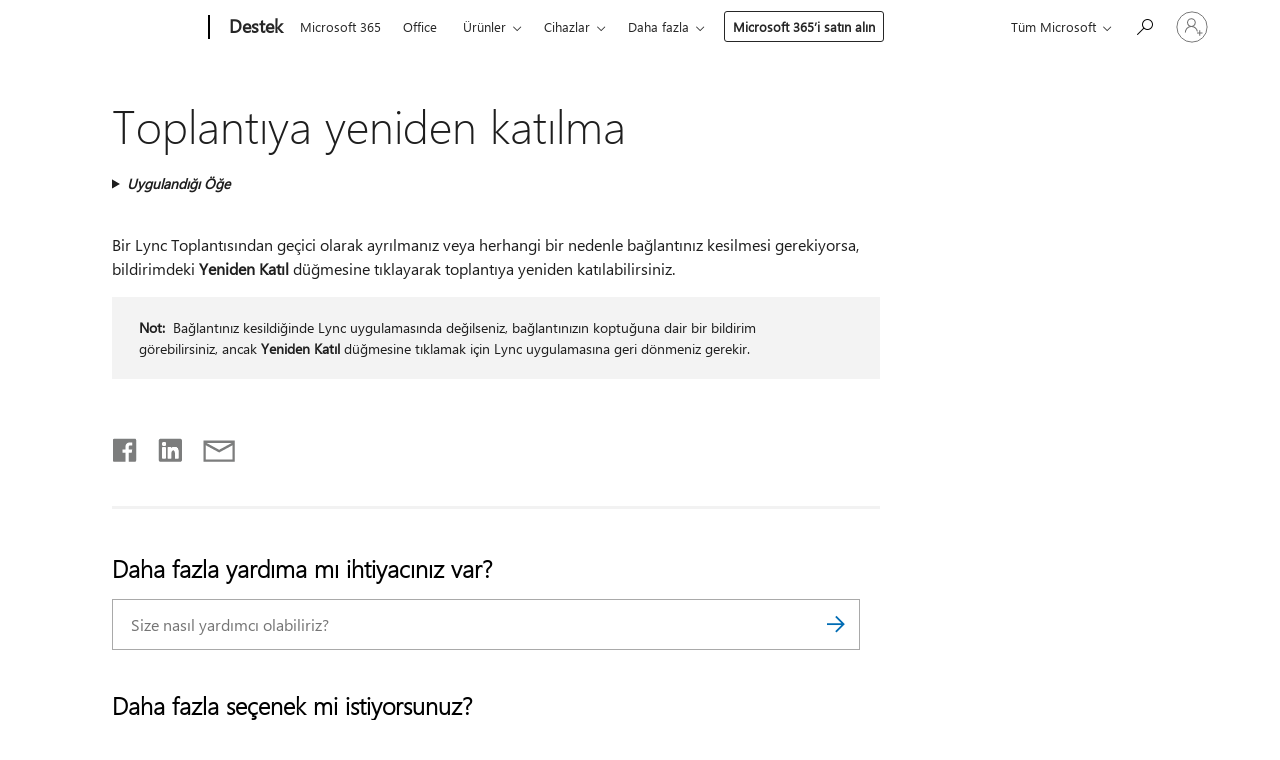

--- FILE ---
content_type: text/html; charset=utf-8
request_url: https://login.microsoftonline.com/common/oauth2/v2.0/authorize?client_id=ee272b19-4411-433f-8f28-5c13cb6fd407&redirect_uri=https%3A%2F%2Fsupport.microsoft.com%2Fsignin-oidc&response_type=code%20id_token&scope=openid%20profile%20offline_access&response_mode=form_post&nonce=639044954976134243.NTliNjEzOTgtN2U0OC00MmE4LWI3OTQtYWUzYWQyNDUxNmUxZWE0OGJkN2QtYjcwYS00MGM4LTllNmItYWE4Yzk2Njg4Yjdk&prompt=none&nopa=2&state=CfDJ8MF9taR5d3RHoynoKQkxN0DHpOF6YZxir9LE_y7Vi6UcvFUzhLurfcWzANb4EF92ZgP2OwP86IAffZw_gb7wDsiGwzFGSV-SbSRf1UkvzXBIO5EN8oxqDsMwLObYTvMh8d3O3AMAyBKlivdhZLo4O4KV-TCCy6gVTHMPWzALcKUa8fTMondHvhSPfsResQPQUDX0vP_5uMtrI3Ezbz45Z2SazTxzrceQpdNIJ_c6XxXdQXj_B4ZMB2wuASM2zcBkUTQgIyH24nW8uKcrgDKMKskHkkfkToj9UHVV0wbBmiaKYYRVB7yqTDtiH1jyDLFGxzFLMAzlkahAjnN1UQraDSU-0Mz-D4zaXpAE0byyBX0E&x-client-SKU=ID_NET6_0&x-client-ver=8.12.1.0&sso_reload=true
body_size: 10011
content:


<!-- Copyright (C) Microsoft Corporation. All rights reserved. -->
<!DOCTYPE html>
<html>
<head>
    <title>Redirecting</title>
    <meta http-equiv="Content-Type" content="text/html; charset=UTF-8">
    <meta http-equiv="X-UA-Compatible" content="IE=edge">
    <meta name="viewport" content="width=device-width, initial-scale=1.0, maximum-scale=2.0, user-scalable=yes">
    <meta http-equiv="Pragma" content="no-cache">
    <meta http-equiv="Expires" content="-1">
    <meta name="PageID" content="FetchSessions" />
    <meta name="SiteID" content="" />
    <meta name="ReqLC" content="1033" />
    <meta name="LocLC" content="en-US" />

    
<meta name="robots" content="none" />

<script type="text/javascript" nonce='rqgZUGM_2GyxwLbRAeYnaQ'>//<![CDATA[
$Config={"urlGetCredentialType":"https://login.microsoftonline.com/common/GetCredentialType?mkt=en-US","urlGoToAADError":"https://login.live.com/oauth20_authorize.srf?client_id=ee272b19-4411-433f-8f28-5c13cb6fd407\u0026scope=openid+profile+offline_access\u0026redirect_uri=https%3a%2f%2fsupport.microsoft.com%2fsignin-oidc\u0026response_type=code+id_token\u0026state=[base64]\u0026response_mode=form_post\u0026nonce=639044954976134243.NTliNjEzOTgtN2U0OC00MmE4LWI3OTQtYWUzYWQyNDUxNmUxZWE0OGJkN2QtYjcwYS00MGM4LTllNmItYWE4Yzk2Njg4Yjdk\u0026prompt=none\u0026x-client-SKU=ID_NET6_0\u0026x-client-Ver=8.12.1.0\u0026uaid=1a50dc06974a4d429d0fb6be7d0ff076\u0026msproxy=1\u0026issuer=mso\u0026tenant=common\u0026ui_locales=en-US\u0026epctrc=ns4aqpUsyrEkKlrmmOXgl3GldCnY%2bk%2fBwYN%2fDvJSypg%3d8%3a1%3aCANARY%3ak3HEW4j8HRAW7drwTQRKTDx3dH85oeQWbKZTDFDfs0Q%3d\u0026epct=[base64]\u0026jshs=0\u0026nopa=2","urlAppError":"https://support.microsoft.com/signin-oidc","oAppRedirectErrorPostParams":{"error":"interaction_required","error_description":"Session information is not sufficient for single-sign-on.","state":"[base64]"},"iMaxStackForKnockoutAsyncComponents":10000,"fShowButtons":true,"urlCdn":"https://aadcdn.msauth.net/shared/1.0/","urlDefaultFavicon":"https://aadcdn.msauth.net/shared/1.0/content/images/favicon_a_eupayfgghqiai7k9sol6lg2.ico","urlPost":"/common/login","iPawnIcon":0,"sPOST_Username":"","fEnableNumberMatching":true,"sFT":"[base64]","sFTName":"flowToken","sCtx":"[base64]","fEnableOneDSClientTelemetry":true,"dynamicTenantBranding":null,"staticTenantBranding":null,"oAppCobranding":{},"iBackgroundImage":4,"arrSessions":[],"urlMsaStaticMeControl":"https://login.live.com/Me.htm?v=3","fApplicationInsightsEnabled":false,"iApplicationInsightsEnabledPercentage":0,"urlSetDebugMode":"https://login.microsoftonline.com/common/debugmode","fEnableCssAnimation":true,"fDisableAnimationIfAnimationEndUnsupported":true,"fSsoFeasible":true,"fAllowGrayOutLightBox":true,"fProvideV2SsoImprovements":true,"fUseMsaSessionState":true,"fIsRemoteNGCSupported":true,"urlLogin":"https://login.microsoftonline.com/common/reprocess?ctx=[base64]","urlDssoStatus":"https://login.microsoftonline.com/common/instrumentation/dssostatus","iSessionPullType":3,"fUseSameSite":true,"iAllowedIdentities":2,"isGlobalTenant":true,"uiflavor":1001,"fShouldPlatformKeyBeSuppressed":true,"fLoadStringCustomizationPromises":true,"fUseAlternateTextForSwitchToCredPickerLink":true,"fOfflineAccountVisible":false,"fEnableUserStateFix":true,"fShowAccessPassPeek":true,"fUpdateSessionPollingLogic":true,"fEnableShowPickerCredObservable":true,"fFetchSessionsSkipDsso":true,"fIsCiamUserFlowUxNewLogicEnabled":true,"fUseNonMicrosoftDefaultBrandingForCiam":true,"sCompanyDisplayName":"Microsoft Services","fRemoveCustomCss":true,"fFixUICrashForApiRequestHandler":true,"fShowUpdatedKoreanPrivacyFooter":true,"fUsePostCssHotfix":true,"fFixUserFlowBranding":true,"fEnablePasskeyNullFix":true,"fEnableRefreshCookiesFix":true,"fEnableWebNativeBridgeInterstitialUx":true,"fEnableWindowParentingFix":true,"fEnableNativeBridgeErrors":true,"urlAcmaServerPath":"https://login.microsoftonline.com","sTenantId":"common","sMkt":"en-US","fIsDesktop":true,"fUpdateConfigInit":true,"fLogDisallowedCssProperties":true,"fDisallowExternalFonts":true,"scid":1013,"hpgact":1800,"hpgid":7,"apiCanary":"[base64]","canary":"ns4aqpUsyrEkKlrmmOXgl3GldCnY+k/BwYN/DvJSypg=8:1:CANARY:k3HEW4j8HRAW7drwTQRKTDx3dH85oeQWbKZTDFDfs0Q=","sCanaryTokenName":"canary","fSkipRenderingNewCanaryToken":false,"fEnableNewCsrfProtection":true,"correlationId":"1a50dc06-974a-4d42-9d0f-b6be7d0ff076","sessionId":"6e76f562-6d9b-485c-9dbe-a30def310001","sRingId":"R5","locale":{"mkt":"en-US","lcid":1033},"slMaxRetry":2,"slReportFailure":true,"strings":{"desktopsso":{"authenticatingmessage":"Trying to sign you in"}},"enums":{"ClientMetricsModes":{"None":0,"SubmitOnPost":1,"SubmitOnRedirect":2,"InstrumentPlt":4}},"urls":{"instr":{"pageload":"https://login.microsoftonline.com/common/instrumentation/reportpageload","dssostatus":"https://login.microsoftonline.com/common/instrumentation/dssostatus"}},"browser":{"ltr":1,"Chrome":1,"_Mac":1,"_M131":1,"_D0":1,"Full":1,"RE_WebKit":1,"b":{"name":"Chrome","major":131,"minor":0},"os":{"name":"OSX","version":"10.15.7"},"V":"131.0"},"watson":{"url":"/common/handlers/watson","bundle":"https://aadcdn.msauth.net/ests/2.1/content/cdnbundles/watson.min_q5ptmu8aniymd4ftuqdkda2.js","sbundle":"https://aadcdn.msauth.net/ests/2.1/content/cdnbundles/watsonsupportwithjquery.3.5.min_dc940oomzau4rsu8qesnvg2.js","fbundle":"https://aadcdn.msauth.net/ests/2.1/content/cdnbundles/frameworksupport.min_oadrnc13magb009k4d20lg2.js","resetErrorPeriod":5,"maxCorsErrors":-1,"maxInjectErrors":5,"maxErrors":10,"maxTotalErrors":3,"expSrcs":["https://login.microsoftonline.com","https://aadcdn.msauth.net/","https://aadcdn.msftauth.net/",".login.microsoftonline.com"],"envErrorRedirect":true,"envErrorUrl":"/common/handlers/enverror"},"loader":{"cdnRoots":["https://aadcdn.msauth.net/","https://aadcdn.msftauth.net/"],"logByThrowing":true},"serverDetails":{"slc":"ProdSlices","dc":"WUS3","ri":"PH3XXXX","ver":{"v":[2,1,23173,3]},"rt":"2026-01-20T08:44:58","et":11},"clientEvents":{"enabled":true,"telemetryEnabled":true,"useOneDSEventApi":true,"flush":60000,"autoPost":true,"autoPostDelay":1000,"minEvents":1,"maxEvents":1,"pltDelay":500,"appInsightsConfig":{"instrumentationKey":"69adc3c768bd4dc08c19416121249fcc-66f1668a-797b-4249-95e3-6c6651768c28-7293","webAnalyticsConfiguration":{"autoCapture":{"jsError":true}}},"defaultEventName":"IDUX_ESTSClientTelemetryEvent_WebWatson","serviceID":3,"endpointUrl":""},"fApplyAsciiRegexOnInput":true,"country":"US","fBreakBrandingSigninString":true,"bsso":{"states":{"START":"start","INPROGRESS":"in-progress","END":"end","END_SSO":"end-sso","END_USERS":"end-users"},"nonce":"AwABEgEAAAADAOz_BQD0_43SmJ8P-p2gxkBUOxkYVd-sVeXrzaIHaNCdgR-2kDiaRtXQdi1TSXkJ6Kdib2lNND6NfvmgJiT_FjO4zgXfX_sgAA","overallTimeoutMs":4000,"telemetry":{"type":"ChromeSsoTelemetry","nonce":"AwABDwEAAAADAOz_BQD0_zczJlbp3XZh1lYzpHKvTcsz-i-O1vjw0rw0Fe0cKE9vxQwrOk6-lwVhJ72eYTFNI_e4A2ifwofyZ_BP5TKwyTburET0ggUoNgCnp2KQUaRLIAA","reportStates":[]},"redirectEndStates":["end"],"cookieNames":{"aadSso":"AADSSO","winSso":"ESTSSSO","ssoTiles":"ESTSSSOTILES","ssoPulled":"SSOCOOKIEPULLED","userList":"ESTSUSERLIST"},"type":"chrome","reason":"Pull suppressed because it was already attempted and the current URL was reloaded."},"urlNoCookies":"https://login.microsoftonline.com/cookiesdisabled","fTrimChromeBssoUrl":true,"inlineMode":5,"fShowCopyDebugDetailsLink":true,"fTenantBrandingCdnAddEventHandlers":true,"fAddTryCatchForIFrameRedirects":true};
//]]></script> 
<script type="text/javascript" nonce='rqgZUGM_2GyxwLbRAeYnaQ'>//<![CDATA[
!function(){var e=window,r=e.$Debug=e.$Debug||{},t=e.$Config||{};if(!r.appendLog){var n=[],o=0;r.appendLog=function(e){var r=t.maxDebugLog||25,i=(new Date).toUTCString()+":"+e;n.push(o+":"+i),n.length>r&&n.shift(),o++},r.getLogs=function(){return n}}}(),function(){function e(e,r){function t(i){var a=e[i];if(i<n-1){return void(o.r[a]?t(i+1):o.when(a,function(){t(i+1)}))}r(a)}var n=e.length;t(0)}function r(e,r,i){function a(){var e=!!s.method,o=e?s.method:i[0],a=s.extraArgs||[],u=n.$WebWatson;try{
var c=t(i,!e);if(a&&a.length>0){for(var d=a.length,l=0;l<d;l++){c.push(a[l])}}o.apply(r,c)}catch(e){return void(u&&u.submitFromException&&u.submitFromException(e))}}var s=o.r&&o.r[e];return r=r||this,s&&(s.skipTimeout?a():n.setTimeout(a,0)),s}function t(e,r){return Array.prototype.slice.call(e,r?1:0)}var n=window;n.$Do||(n.$Do={"q":[],"r":[],"removeItems":[],"lock":0,"o":[]});var o=n.$Do;o.when=function(t,n){function i(e){r(e,a,s)||o.q.push({"id":e,"c":a,"a":s})}var a=0,s=[],u=1;"function"==typeof n||(a=n,
u=2);for(var c=u;c<arguments.length;c++){s.push(arguments[c])}t instanceof Array?e(t,i):i(t)},o.register=function(e,t,n){if(!o.r[e]){o.o.push(e);var i={};if(t&&(i.method=t),n&&(i.skipTimeout=n),arguments&&arguments.length>3){i.extraArgs=[];for(var a=3;a<arguments.length;a++){i.extraArgs.push(arguments[a])}}o.r[e]=i,o.lock++;try{for(var s=0;s<o.q.length;s++){var u=o.q[s];u.id==e&&r(e,u.c,u.a)&&o.removeItems.push(u)}}catch(e){throw e}finally{if(0===--o.lock){for(var c=0;c<o.removeItems.length;c++){
for(var d=o.removeItems[c],l=0;l<o.q.length;l++){if(o.q[l]===d){o.q.splice(l,1);break}}}o.removeItems=[]}}}},o.unregister=function(e){o.r[e]&&delete o.r[e]}}(),function(e,r){function t(){if(!a){if(!r.body){return void setTimeout(t)}a=!0,e.$Do.register("doc.ready",0,!0)}}function n(){if(!s){if(!r.body){return void setTimeout(n)}t(),s=!0,e.$Do.register("doc.load",0,!0),i()}}function o(e){(r.addEventListener||"load"===e.type||"complete"===r.readyState)&&t()}function i(){
r.addEventListener?(r.removeEventListener("DOMContentLoaded",o,!1),e.removeEventListener("load",n,!1)):r.attachEvent&&(r.detachEvent("onreadystatechange",o),e.detachEvent("onload",n))}var a=!1,s=!1;if("complete"===r.readyState){return void setTimeout(n)}!function(){r.addEventListener?(r.addEventListener("DOMContentLoaded",o,!1),e.addEventListener("load",n,!1)):r.attachEvent&&(r.attachEvent("onreadystatechange",o),e.attachEvent("onload",n))}()}(window,document),function(){function e(){
return f.$Config||f.ServerData||{}}function r(e,r){var t=f.$Debug;t&&t.appendLog&&(r&&(e+=" '"+(r.src||r.href||"")+"'",e+=", id:"+(r.id||""),e+=", async:"+(r.async||""),e+=", defer:"+(r.defer||"")),t.appendLog(e))}function t(){var e=f.$B;if(void 0===d){if(e){d=e.IE}else{var r=f.navigator.userAgent;d=-1!==r.indexOf("MSIE ")||-1!==r.indexOf("Trident/")}}return d}function n(){var e=f.$B;if(void 0===l){if(e){l=e.RE_Edge}else{var r=f.navigator.userAgent;l=-1!==r.indexOf("Edge")}}return l}function o(e){
var r=e.indexOf("?"),t=r>-1?r:e.length,n=e.lastIndexOf(".",t);return e.substring(n,n+v.length).toLowerCase()===v}function i(){var r=e();return(r.loader||{}).slReportFailure||r.slReportFailure||!1}function a(){return(e().loader||{}).redirectToErrorPageOnLoadFailure||!1}function s(){return(e().loader||{}).logByThrowing||!1}function u(e){if(!t()&&!n()){return!1}var r=e.src||e.href||"";if(!r){return!0}if(o(r)){var i,a,s;try{i=e.sheet,a=i&&i.cssRules,s=!1}catch(e){s=!0}if(i&&!a&&s){return!0}
if(i&&a&&0===a.length){return!0}}return!1}function c(){function t(e){g.getElementsByTagName("head")[0].appendChild(e)}function n(e,r,t,n){var u=null;return u=o(e)?i(e):"script"===n.toLowerCase()?a(e):s(e,n),r&&(u.id=r),"function"==typeof u.setAttribute&&(u.setAttribute("crossorigin","anonymous"),t&&"string"==typeof t&&u.setAttribute("integrity",t)),u}function i(e){var r=g.createElement("link");return r.rel="stylesheet",r.type="text/css",r.href=e,r}function a(e){
var r=g.createElement("script"),t=g.querySelector("script[nonce]");if(r.type="text/javascript",r.src=e,r.defer=!1,r.async=!1,t){var n=t.nonce||t.getAttribute("nonce");r.setAttribute("nonce",n)}return r}function s(e,r){var t=g.createElement(r);return t.src=e,t}function d(e,r){if(e&&e.length>0&&r){for(var t=0;t<e.length;t++){if(-1!==r.indexOf(e[t])){return!0}}}return!1}function l(r){if(e().fTenantBrandingCdnAddEventHandlers){var t=d(E,r)?E:b;if(!(t&&t.length>1)){return r}for(var n=0;n<t.length;n++){
if(-1!==r.indexOf(t[n])){var o=t[n+1<t.length?n+1:0],i=r.substring(t[n].length);return"https://"!==t[n].substring(0,"https://".length)&&(o="https://"+o,i=i.substring("https://".length)),o+i}}return r}if(!(b&&b.length>1)){return r}for(var a=0;a<b.length;a++){if(0===r.indexOf(b[a])){return b[a+1<b.length?a+1:0]+r.substring(b[a].length)}}return r}function f(e,t,n,o){if(r("[$Loader]: "+(L.failMessage||"Failed"),o),w[e].retry<y){return w[e].retry++,h(e,t,n),void c._ReportFailure(w[e].retry,w[e].srcPath)}n&&n()}
function v(e,t,n,o){if(u(o)){return f(e,t,n,o)}r("[$Loader]: "+(L.successMessage||"Loaded"),o),h(e+1,t,n);var i=w[e].onSuccess;"function"==typeof i&&i(w[e].srcPath)}function h(e,o,i){if(e<w.length){var a=w[e];if(!a||!a.srcPath){return void h(e+1,o,i)}a.retry>0&&(a.srcPath=l(a.srcPath),a.origId||(a.origId=a.id),a.id=a.origId+"_Retry_"+a.retry);var s=n(a.srcPath,a.id,a.integrity,a.tagName);s.onload=function(){v(e,o,i,s)},s.onerror=function(){f(e,o,i,s)},s.onreadystatechange=function(){
"loaded"===s.readyState?setTimeout(function(){v(e,o,i,s)},500):"complete"===s.readyState&&v(e,o,i,s)},t(s),r("[$Loader]: Loading '"+(a.srcPath||"")+"', id:"+(a.id||""))}else{o&&o()}}var p=e(),y=p.slMaxRetry||2,m=p.loader||{},b=m.cdnRoots||[],E=m.tenantBrandingCdnRoots||[],L=this,w=[];L.retryOnError=!0,L.successMessage="Loaded",L.failMessage="Error",L.Add=function(e,r,t,n,o,i){e&&w.push({"srcPath":e,"id":r,"retry":n||0,"integrity":t,"tagName":o||"script","onSuccess":i})},L.AddForReload=function(e,r){
var t=e.src||e.href||"";L.Add(t,"AddForReload",e.integrity,1,e.tagName,r)},L.AddIf=function(e,r,t){e&&L.Add(r,t)},L.Load=function(e,r){h(0,e,r)}}var d,l,f=window,g=f.document,v=".css";c.On=function(e,r,t){if(!e){throw"The target element must be provided and cannot be null."}r?c.OnError(e,t):c.OnSuccess(e,t)},c.OnSuccess=function(e,t){if(!e){throw"The target element must be provided and cannot be null."}if(u(e)){return c.OnError(e,t)}var n=e.src||e.href||"",o=i(),s=a();r("[$Loader]: Loaded",e);var d=new c
;d.failMessage="Reload Failed",d.successMessage="Reload Success",d.Load(null,function(){if(o){throw"Unexpected state. ResourceLoader.Load() failed despite initial load success. ['"+n+"']"}s&&(document.location.href="/error.aspx?err=504")})},c.OnError=function(e,t){var n=e.src||e.href||"",o=i(),s=a();if(!e){throw"The target element must be provided and cannot be null."}r("[$Loader]: Failed",e);var u=new c;u.failMessage="Reload Failed",u.successMessage="Reload Success",u.AddForReload(e,t),
u.Load(null,function(){if(o){throw"Failed to load external resource ['"+n+"']"}s&&(document.location.href="/error.aspx?err=504")}),c._ReportFailure(0,n)},c._ReportFailure=function(e,r){if(s()&&!t()){throw"[Retry "+e+"] Failed to load external resource ['"+r+"'], reloading from fallback CDN endpoint"}},f.$Loader=c}(),function(){function e(){if(!E){var e=new h.$Loader;e.AddIf(!h.jQuery,y.sbundle,"WebWatson_DemandSupport"),y.sbundle=null,delete y.sbundle,e.AddIf(!h.$Api,y.fbundle,"WebWatson_DemandFramework"),
y.fbundle=null,delete y.fbundle,e.Add(y.bundle,"WebWatson_DemandLoaded"),e.Load(r,t),E=!0}}function r(){if(h.$WebWatson){if(h.$WebWatson.isProxy){return void t()}m.when("$WebWatson.full",function(){for(;b.length>0;){var e=b.shift();e&&h.$WebWatson[e.cmdName].apply(h.$WebWatson,e.args)}})}}function t(){if(!h.$WebWatson||h.$WebWatson.isProxy){if(!L&&JSON){try{var e=new XMLHttpRequest;e.open("POST",y.url),e.setRequestHeader("Accept","application/json"),
e.setRequestHeader("Content-Type","application/json; charset=UTF-8"),e.setRequestHeader("canary",p.apiCanary),e.setRequestHeader("client-request-id",p.correlationId),e.setRequestHeader("hpgid",p.hpgid||0),e.setRequestHeader("hpgact",p.hpgact||0);for(var r=-1,t=0;t<b.length;t++){if("submit"===b[t].cmdName){r=t;break}}var o=b[r]?b[r].args||[]:[],i={"sr":y.sr,"ec":"Failed to load external resource [Core Watson files]","wec":55,"idx":1,"pn":p.pgid||"","sc":p.scid||0,"hpg":p.hpgid||0,
"msg":"Failed to load external resource [Core Watson files]","url":o[1]||"","ln":0,"ad":0,"an":!1,"cs":"","sd":p.serverDetails,"ls":null,"diag":v(y)};e.send(JSON.stringify(i))}catch(e){}L=!0}y.loadErrorUrl&&window.location.assign(y.loadErrorUrl)}n()}function n(){b=[],h.$WebWatson=null}function o(r){return function(){var t=arguments;b.push({"cmdName":r,"args":t}),e()}}function i(){var e=["foundException","resetException","submit"],r=this;r.isProxy=!0;for(var t=e.length,n=0;n<t;n++){var i=e[n];i&&(r[i]=o(i))}
}function a(e,r,t,n,o,i,a){var s=h.event;return i||(i=l(o||s,a?a+2:2)),h.$Debug&&h.$Debug.appendLog&&h.$Debug.appendLog("[WebWatson]:"+(e||"")+" in "+(r||"")+" @ "+(t||"??")),$.submit(e,r,t,n,o||s,i,a)}function s(e,r){return{"signature":e,"args":r,"toString":function(){return this.signature}}}function u(e){for(var r=[],t=e.split("\n"),n=0;n<t.length;n++){r.push(s(t[n],[]))}return r}function c(e){for(var r=[],t=e.split("\n"),n=0;n<t.length;n++){var o=s(t[n],[]);t[n+1]&&(o.signature+="@"+t[n+1],n++),r.push(o)
}return r}function d(e){if(!e){return null}try{if(e.stack){return u(e.stack)}if(e.error){if(e.error.stack){return u(e.error.stack)}}else if(window.opera&&e.message){return c(e.message)}}catch(e){}return null}function l(e,r){var t=[];try{for(var n=arguments.callee;r>0;){n=n?n.caller:n,r--}for(var o=0;n&&o<w;){var i="InvalidMethod()";try{i=n.toString()}catch(e){}var a=[],u=n.args||n.arguments;if(u){for(var c=0;c<u.length;c++){a[c]=u[c]}}t.push(s(i,a)),n=n.caller,o++}}catch(e){t.push(s(e.toString(),[]))}
var l=d(e);return l&&(t.push(s("--- Error Event Stack -----------------",[])),t=t.concat(l)),t}function f(e){if(e){try{var r=/function (.{1,})\(/,t=r.exec(e.constructor.toString());return t&&t.length>1?t[1]:""}catch(e){}}return""}function g(e){if(e){try{if("string"!=typeof e&&JSON&&JSON.stringify){var r=f(e),t=JSON.stringify(e);return t&&"{}"!==t||(e.error&&(e=e.error,r=f(e)),(t=JSON.stringify(e))&&"{}"!==t||(t=e.toString())),r+":"+t}}catch(e){}}return""+(e||"")}function v(e){var r=[];try{
if(jQuery?(r.push("jQuery v:"+jQuery().jquery),jQuery.easing?r.push("jQuery.easing:"+JSON.stringify(jQuery.easing)):r.push("jQuery.easing is not defined")):r.push("jQuery is not defined"),e&&e.expectedVersion&&r.push("Expected jQuery v:"+e.expectedVersion),m){var t,n="";for(t=0;t<m.o.length;t++){n+=m.o[t]+";"}for(r.push("$Do.o["+n+"]"),n="",t=0;t<m.q.length;t++){n+=m.q[t].id+";"}r.push("$Do.q["+n+"]")}if(h.$Debug&&h.$Debug.getLogs){var o=h.$Debug.getLogs();o&&o.length>0&&(r=r.concat(o))}if(b){
for(var i=0;i<b.length;i++){var a=b[i];if(a&&"submit"===a.cmdName){try{if(JSON&&JSON.stringify){var s=JSON.stringify(a);s&&r.push(s)}}catch(e){r.push(g(e))}}}}}catch(e){r.push(g(e))}return r}var h=window,p=h.$Config||{},y=p.watson,m=h.$Do;if(!h.$WebWatson&&y){var b=[],E=!1,L=!1,w=10,$=h.$WebWatson=new i;$.CB={},$._orgErrorHandler=h.onerror,h.onerror=a,$.errorHooked=!0,m.when("jQuery.version",function(e){y.expectedVersion=e}),m.register("$WebWatson")}}(),function(){function e(e,r){
for(var t=r.split("."),n=t.length,o=0;o<n&&null!==e&&void 0!==e;){e=e[t[o++]]}return e}function r(r){var t=null;return null===u&&(u=e(i,"Constants")),null!==u&&r&&(t=e(u,r)),null===t||void 0===t?"":t.toString()}function t(t){var n=null;return null===a&&(a=e(i,"$Config.strings")),null!==a&&t&&(n=e(a,t.toLowerCase())),null!==n&&void 0!==n||(n=r(t)),null===n||void 0===n?"":n.toString()}function n(e,r){var n=null;return e&&r&&r[e]&&(n=t("errors."+r[e])),n||(n=t("errors."+e)),n||(n=t("errors."+c)),n||(n=t(c)),n}
function o(t){var n=null;return null===s&&(s=e(i,"$Config.urls")),null!==s&&t&&(n=e(s,t.toLowerCase())),null!==n&&void 0!==n||(n=r(t)),null===n||void 0===n?"":n.toString()}var i=window,a=null,s=null,u=null,c="GENERIC_ERROR";i.GetString=t,i.GetErrorString=n,i.GetUrl=o}(),function(){var e=window,r=e.$Config||{};e.$B=r.browser||{}}(),function(){function e(e,r,t){e&&e.addEventListener?e.addEventListener(r,t):e&&e.attachEvent&&e.attachEvent("on"+r,t)}function r(r,t){e(document.getElementById(r),"click",t)}
function t(r,t){var n=document.getElementsByName(r);n&&n.length>0&&e(n[0],"click",t)}var n=window;n.AddListener=e,n.ClickEventListenerById=r,n.ClickEventListenerByName=t}();
//]]></script> 
<script type="text/javascript" nonce='rqgZUGM_2GyxwLbRAeYnaQ'>//<![CDATA[
!function(t,e){!function(){var n=e.getElementsByTagName("head")[0];n&&n.addEventListener&&(n.addEventListener("error",function(e){null!==e.target&&"cdn"===e.target.getAttribute("data-loader")&&t.$Loader.OnError(e.target)},!0),n.addEventListener("load",function(e){null!==e.target&&"cdn"===e.target.getAttribute("data-loader")&&t.$Loader.OnSuccess(e.target)},!0))}()}(window,document);
//]]></script>
    <script type="text/javascript" nonce='rqgZUGM_2GyxwLbRAeYnaQ'>
        ServerData = $Config;
    </script>

    <script data-loader="cdn" crossorigin="anonymous" src="https://aadcdn.msauth.net/shared/1.0/content/js/FetchSessions_Core_Zrgqf3NDZY6QoRSGjvZAAQ2.js" integrity='sha384-ZiCm7FNkvHCzGABuQsNqI+NbQpuukT8O8DH+5NRo+GBSrdhUPzoMJLcFvVj8ky+R' nonce='rqgZUGM_2GyxwLbRAeYnaQ'></script>

</head>
<body data-bind="defineGlobals: ServerData" style="display: none">
</body>
</html>